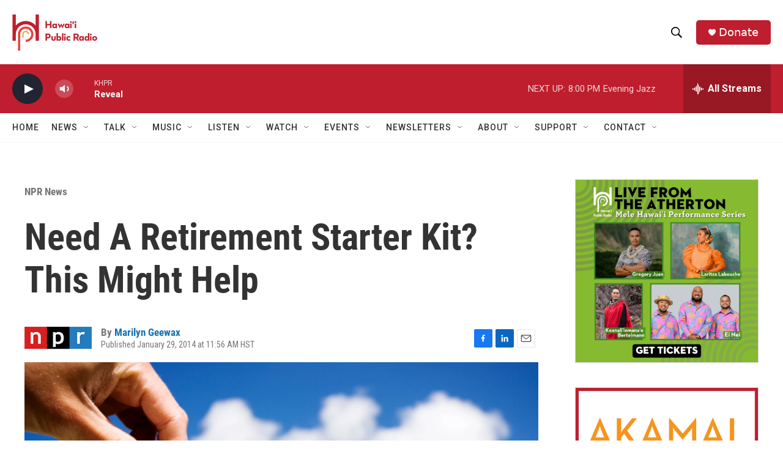

--- FILE ---
content_type: text/html; charset=utf-8
request_url: https://www.google.com/recaptcha/api2/aframe
body_size: 268
content:
<!DOCTYPE HTML><html><head><meta http-equiv="content-type" content="text/html; charset=UTF-8"></head><body><script nonce="owONWbrEL4OS95Sp3QCKPw">/** Anti-fraud and anti-abuse applications only. See google.com/recaptcha */ try{var clients={'sodar':'https://pagead2.googlesyndication.com/pagead/sodar?'};window.addEventListener("message",function(a){try{if(a.source===window.parent){var b=JSON.parse(a.data);var c=clients[b['id']];if(c){var d=document.createElement('img');d.src=c+b['params']+'&rc='+(localStorage.getItem("rc::a")?sessionStorage.getItem("rc::b"):"");window.document.body.appendChild(d);sessionStorage.setItem("rc::e",parseInt(sessionStorage.getItem("rc::e")||0)+1);localStorage.setItem("rc::h",'1768453797740');}}}catch(b){}});window.parent.postMessage("_grecaptcha_ready", "*");}catch(b){}</script></body></html>